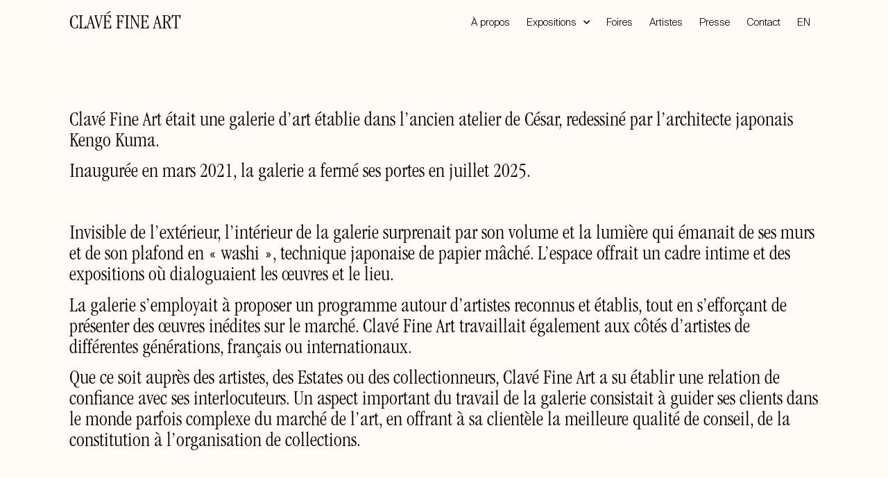

--- FILE ---
content_type: text/html; charset=UTF-8
request_url: https://www.clavefineart.com/a-propos/
body_size: 12256
content:
<!doctype html>
<html lang="fr-FR">
<head>
	<meta charset="UTF-8">
	<meta name="viewport" content="width=device-width, initial-scale=1">
	<link rel="profile" href="https://gmpg.org/xfn/11">
	<meta name='robots' content='index, follow, max-image-preview:large, max-snippet:-1, max-video-preview:-1' />
<link rel="alternate" href="https://www.clavefineart.com/a-propos/" hreflang="fr" />
<link rel="alternate" href="https://www.clavefineart.com/en/about/" hreflang="en" />

	<!-- This site is optimized with the Yoast SEO plugin v23.8 - https://yoast.com/wordpress/plugins/seo/ -->
	<title>À propos - CLAVÉ FINE ART</title>
	<link rel="canonical" href="https://www.clavefineart.com/a-propos/" />
	<meta property="og:locale" content="fr_FR" />
	<meta property="og:locale:alternate" content="en_GB" />
	<meta property="og:type" content="article" />
	<meta property="og:title" content="À propos - CLAVÉ FINE ART" />
	<meta property="og:description" content="Clavé Fine Art était une galerie d&rsquo;art établie dans l’ancien atelier de César, redessiné par l’architecte japonais Kengo Kuma. Inaugurée en mars 2021, la galerie a fermé ses portes en juillet 2025. Invisible de l’extérieur, l’intérieur de la galerie surprenait par son volume et la lumière qui émanait de ses murs et de son plafond [&hellip;]" />
	<meta property="og:url" content="https://www.clavefineart.com/a-propos/" />
	<meta property="og:site_name" content="CLAVÉ FINE ART" />
	<meta property="article:modified_time" content="2025-07-26T11:06:42+00:00" />
	<meta property="og:image" content="https://www.clavefineart.com/wp-content/uploads/2023/09/KUMA_CLAVE_BD-15.jpg" />
	<meta name="twitter:label1" content="Durée de lecture estimée" />
	<meta name="twitter:data1" content="2 minutes" />
	<script type="application/ld+json" class="yoast-schema-graph">{"@context":"https://schema.org","@graph":[{"@type":"WebPage","@id":"https://www.clavefineart.com/a-propos/","url":"https://www.clavefineart.com/a-propos/","name":"À propos - CLAVÉ FINE ART","isPartOf":{"@id":"https://www.clavefineart.com/#website"},"primaryImageOfPage":{"@id":"https://www.clavefineart.com/a-propos/#primaryimage"},"image":{"@id":"https://www.clavefineart.com/a-propos/#primaryimage"},"thumbnailUrl":"https://www.clavefineart.com/wp-content/uploads/2023/09/KUMA_CLAVE_BD-15.jpg","datePublished":"2022-02-06T18:33:38+00:00","dateModified":"2025-07-26T11:06:42+00:00","inLanguage":"fr-FR","potentialAction":[{"@type":"ReadAction","target":["https://www.clavefineart.com/a-propos/"]}]},{"@type":"ImageObject","inLanguage":"fr-FR","@id":"https://www.clavefineart.com/a-propos/#primaryimage","url":"https://www.clavefineart.com/wp-content/uploads/2023/09/KUMA_CLAVE_BD-15.jpg","contentUrl":"https://www.clavefineart.com/wp-content/uploads/2023/09/KUMA_CLAVE_BD-15.jpg","width":1500,"height":1000},{"@type":"WebSite","@id":"https://www.clavefineart.com/#website","url":"https://www.clavefineart.com/","name":"CLAVÉ FINE ART","description":"","potentialAction":[{"@type":"SearchAction","target":{"@type":"EntryPoint","urlTemplate":"https://www.clavefineart.com/?s={search_term_string}"},"query-input":{"@type":"PropertyValueSpecification","valueRequired":true,"valueName":"search_term_string"}}],"inLanguage":"fr-FR"}]}</script>
	<!-- / Yoast SEO plugin. -->


<link rel="alternate" type="application/rss+xml" title="CLAVÉ FINE ART &raquo; Flux" href="https://www.clavefineart.com/feed/" />
<link rel="alternate" type="application/rss+xml" title="CLAVÉ FINE ART &raquo; Flux des commentaires" href="https://www.clavefineart.com/comments/feed/" />
<script>
window._wpemojiSettings = {"baseUrl":"https:\/\/s.w.org\/images\/core\/emoji\/15.0.3\/72x72\/","ext":".png","svgUrl":"https:\/\/s.w.org\/images\/core\/emoji\/15.0.3\/svg\/","svgExt":".svg","source":{"concatemoji":"https:\/\/www.clavefineart.com\/wp-includes\/js\/wp-emoji-release.min.js?ver=2ac4271ca40a71087c923fe1fb36e507"}};
/*! This file is auto-generated */
!function(i,n){var o,s,e;function c(e){try{var t={supportTests:e,timestamp:(new Date).valueOf()};sessionStorage.setItem(o,JSON.stringify(t))}catch(e){}}function p(e,t,n){e.clearRect(0,0,e.canvas.width,e.canvas.height),e.fillText(t,0,0);var t=new Uint32Array(e.getImageData(0,0,e.canvas.width,e.canvas.height).data),r=(e.clearRect(0,0,e.canvas.width,e.canvas.height),e.fillText(n,0,0),new Uint32Array(e.getImageData(0,0,e.canvas.width,e.canvas.height).data));return t.every(function(e,t){return e===r[t]})}function u(e,t,n){switch(t){case"flag":return n(e,"\ud83c\udff3\ufe0f\u200d\u26a7\ufe0f","\ud83c\udff3\ufe0f\u200b\u26a7\ufe0f")?!1:!n(e,"\ud83c\uddfa\ud83c\uddf3","\ud83c\uddfa\u200b\ud83c\uddf3")&&!n(e,"\ud83c\udff4\udb40\udc67\udb40\udc62\udb40\udc65\udb40\udc6e\udb40\udc67\udb40\udc7f","\ud83c\udff4\u200b\udb40\udc67\u200b\udb40\udc62\u200b\udb40\udc65\u200b\udb40\udc6e\u200b\udb40\udc67\u200b\udb40\udc7f");case"emoji":return!n(e,"\ud83d\udc26\u200d\u2b1b","\ud83d\udc26\u200b\u2b1b")}return!1}function f(e,t,n){var r="undefined"!=typeof WorkerGlobalScope&&self instanceof WorkerGlobalScope?new OffscreenCanvas(300,150):i.createElement("canvas"),a=r.getContext("2d",{willReadFrequently:!0}),o=(a.textBaseline="top",a.font="600 32px Arial",{});return e.forEach(function(e){o[e]=t(a,e,n)}),o}function t(e){var t=i.createElement("script");t.src=e,t.defer=!0,i.head.appendChild(t)}"undefined"!=typeof Promise&&(o="wpEmojiSettingsSupports",s=["flag","emoji"],n.supports={everything:!0,everythingExceptFlag:!0},e=new Promise(function(e){i.addEventListener("DOMContentLoaded",e,{once:!0})}),new Promise(function(t){var n=function(){try{var e=JSON.parse(sessionStorage.getItem(o));if("object"==typeof e&&"number"==typeof e.timestamp&&(new Date).valueOf()<e.timestamp+604800&&"object"==typeof e.supportTests)return e.supportTests}catch(e){}return null}();if(!n){if("undefined"!=typeof Worker&&"undefined"!=typeof OffscreenCanvas&&"undefined"!=typeof URL&&URL.createObjectURL&&"undefined"!=typeof Blob)try{var e="postMessage("+f.toString()+"("+[JSON.stringify(s),u.toString(),p.toString()].join(",")+"));",r=new Blob([e],{type:"text/javascript"}),a=new Worker(URL.createObjectURL(r),{name:"wpTestEmojiSupports"});return void(a.onmessage=function(e){c(n=e.data),a.terminate(),t(n)})}catch(e){}c(n=f(s,u,p))}t(n)}).then(function(e){for(var t in e)n.supports[t]=e[t],n.supports.everything=n.supports.everything&&n.supports[t],"flag"!==t&&(n.supports.everythingExceptFlag=n.supports.everythingExceptFlag&&n.supports[t]);n.supports.everythingExceptFlag=n.supports.everythingExceptFlag&&!n.supports.flag,n.DOMReady=!1,n.readyCallback=function(){n.DOMReady=!0}}).then(function(){return e}).then(function(){var e;n.supports.everything||(n.readyCallback(),(e=n.source||{}).concatemoji?t(e.concatemoji):e.wpemoji&&e.twemoji&&(t(e.twemoji),t(e.wpemoji)))}))}((window,document),window._wpemojiSettings);
</script>
<style id='wp-emoji-styles-inline-css'>

	img.wp-smiley, img.emoji {
		display: inline !important;
		border: none !important;
		box-shadow: none !important;
		height: 1em !important;
		width: 1em !important;
		margin: 0 0.07em !important;
		vertical-align: -0.1em !important;
		background: none !important;
		padding: 0 !important;
	}
</style>
<style id='safe-svg-svg-icon-style-inline-css'>
.safe-svg-cover{text-align:center}.safe-svg-cover .safe-svg-inside{display:inline-block;max-width:100%}.safe-svg-cover svg{height:100%;max-height:100%;max-width:100%;width:100%}

</style>
<style id='classic-theme-styles-inline-css'>
/*! This file is auto-generated */
.wp-block-button__link{color:#fff;background-color:#32373c;border-radius:9999px;box-shadow:none;text-decoration:none;padding:calc(.667em + 2px) calc(1.333em + 2px);font-size:1.125em}.wp-block-file__button{background:#32373c;color:#fff;text-decoration:none}
</style>
<style id='global-styles-inline-css'>
:root{--wp--preset--aspect-ratio--square: 1;--wp--preset--aspect-ratio--4-3: 4/3;--wp--preset--aspect-ratio--3-4: 3/4;--wp--preset--aspect-ratio--3-2: 3/2;--wp--preset--aspect-ratio--2-3: 2/3;--wp--preset--aspect-ratio--16-9: 16/9;--wp--preset--aspect-ratio--9-16: 9/16;--wp--preset--color--black: #000000;--wp--preset--color--cyan-bluish-gray: #abb8c3;--wp--preset--color--white: #ffffff;--wp--preset--color--pale-pink: #f78da7;--wp--preset--color--vivid-red: #cf2e2e;--wp--preset--color--luminous-vivid-orange: #ff6900;--wp--preset--color--luminous-vivid-amber: #fcb900;--wp--preset--color--light-green-cyan: #7bdcb5;--wp--preset--color--vivid-green-cyan: #00d084;--wp--preset--color--pale-cyan-blue: #8ed1fc;--wp--preset--color--vivid-cyan-blue: #0693e3;--wp--preset--color--vivid-purple: #9b51e0;--wp--preset--gradient--vivid-cyan-blue-to-vivid-purple: linear-gradient(135deg,rgba(6,147,227,1) 0%,rgb(155,81,224) 100%);--wp--preset--gradient--light-green-cyan-to-vivid-green-cyan: linear-gradient(135deg,rgb(122,220,180) 0%,rgb(0,208,130) 100%);--wp--preset--gradient--luminous-vivid-amber-to-luminous-vivid-orange: linear-gradient(135deg,rgba(252,185,0,1) 0%,rgba(255,105,0,1) 100%);--wp--preset--gradient--luminous-vivid-orange-to-vivid-red: linear-gradient(135deg,rgba(255,105,0,1) 0%,rgb(207,46,46) 100%);--wp--preset--gradient--very-light-gray-to-cyan-bluish-gray: linear-gradient(135deg,rgb(238,238,238) 0%,rgb(169,184,195) 100%);--wp--preset--gradient--cool-to-warm-spectrum: linear-gradient(135deg,rgb(74,234,220) 0%,rgb(151,120,209) 20%,rgb(207,42,186) 40%,rgb(238,44,130) 60%,rgb(251,105,98) 80%,rgb(254,248,76) 100%);--wp--preset--gradient--blush-light-purple: linear-gradient(135deg,rgb(255,206,236) 0%,rgb(152,150,240) 100%);--wp--preset--gradient--blush-bordeaux: linear-gradient(135deg,rgb(254,205,165) 0%,rgb(254,45,45) 50%,rgb(107,0,62) 100%);--wp--preset--gradient--luminous-dusk: linear-gradient(135deg,rgb(255,203,112) 0%,rgb(199,81,192) 50%,rgb(65,88,208) 100%);--wp--preset--gradient--pale-ocean: linear-gradient(135deg,rgb(255,245,203) 0%,rgb(182,227,212) 50%,rgb(51,167,181) 100%);--wp--preset--gradient--electric-grass: linear-gradient(135deg,rgb(202,248,128) 0%,rgb(113,206,126) 100%);--wp--preset--gradient--midnight: linear-gradient(135deg,rgb(2,3,129) 0%,rgb(40,116,252) 100%);--wp--preset--font-size--small: 13px;--wp--preset--font-size--medium: 20px;--wp--preset--font-size--large: 36px;--wp--preset--font-size--x-large: 42px;--wp--preset--spacing--20: 0.44rem;--wp--preset--spacing--30: 0.67rem;--wp--preset--spacing--40: 1rem;--wp--preset--spacing--50: 1.5rem;--wp--preset--spacing--60: 2.25rem;--wp--preset--spacing--70: 3.38rem;--wp--preset--spacing--80: 5.06rem;--wp--preset--shadow--natural: 6px 6px 9px rgba(0, 0, 0, 0.2);--wp--preset--shadow--deep: 12px 12px 50px rgba(0, 0, 0, 0.4);--wp--preset--shadow--sharp: 6px 6px 0px rgba(0, 0, 0, 0.2);--wp--preset--shadow--outlined: 6px 6px 0px -3px rgba(255, 255, 255, 1), 6px 6px rgba(0, 0, 0, 1);--wp--preset--shadow--crisp: 6px 6px 0px rgba(0, 0, 0, 1);}:where(.is-layout-flex){gap: 0.5em;}:where(.is-layout-grid){gap: 0.5em;}body .is-layout-flex{display: flex;}.is-layout-flex{flex-wrap: wrap;align-items: center;}.is-layout-flex > :is(*, div){margin: 0;}body .is-layout-grid{display: grid;}.is-layout-grid > :is(*, div){margin: 0;}:where(.wp-block-columns.is-layout-flex){gap: 2em;}:where(.wp-block-columns.is-layout-grid){gap: 2em;}:where(.wp-block-post-template.is-layout-flex){gap: 1.25em;}:where(.wp-block-post-template.is-layout-grid){gap: 1.25em;}.has-black-color{color: var(--wp--preset--color--black) !important;}.has-cyan-bluish-gray-color{color: var(--wp--preset--color--cyan-bluish-gray) !important;}.has-white-color{color: var(--wp--preset--color--white) !important;}.has-pale-pink-color{color: var(--wp--preset--color--pale-pink) !important;}.has-vivid-red-color{color: var(--wp--preset--color--vivid-red) !important;}.has-luminous-vivid-orange-color{color: var(--wp--preset--color--luminous-vivid-orange) !important;}.has-luminous-vivid-amber-color{color: var(--wp--preset--color--luminous-vivid-amber) !important;}.has-light-green-cyan-color{color: var(--wp--preset--color--light-green-cyan) !important;}.has-vivid-green-cyan-color{color: var(--wp--preset--color--vivid-green-cyan) !important;}.has-pale-cyan-blue-color{color: var(--wp--preset--color--pale-cyan-blue) !important;}.has-vivid-cyan-blue-color{color: var(--wp--preset--color--vivid-cyan-blue) !important;}.has-vivid-purple-color{color: var(--wp--preset--color--vivid-purple) !important;}.has-black-background-color{background-color: var(--wp--preset--color--black) !important;}.has-cyan-bluish-gray-background-color{background-color: var(--wp--preset--color--cyan-bluish-gray) !important;}.has-white-background-color{background-color: var(--wp--preset--color--white) !important;}.has-pale-pink-background-color{background-color: var(--wp--preset--color--pale-pink) !important;}.has-vivid-red-background-color{background-color: var(--wp--preset--color--vivid-red) !important;}.has-luminous-vivid-orange-background-color{background-color: var(--wp--preset--color--luminous-vivid-orange) !important;}.has-luminous-vivid-amber-background-color{background-color: var(--wp--preset--color--luminous-vivid-amber) !important;}.has-light-green-cyan-background-color{background-color: var(--wp--preset--color--light-green-cyan) !important;}.has-vivid-green-cyan-background-color{background-color: var(--wp--preset--color--vivid-green-cyan) !important;}.has-pale-cyan-blue-background-color{background-color: var(--wp--preset--color--pale-cyan-blue) !important;}.has-vivid-cyan-blue-background-color{background-color: var(--wp--preset--color--vivid-cyan-blue) !important;}.has-vivid-purple-background-color{background-color: var(--wp--preset--color--vivid-purple) !important;}.has-black-border-color{border-color: var(--wp--preset--color--black) !important;}.has-cyan-bluish-gray-border-color{border-color: var(--wp--preset--color--cyan-bluish-gray) !important;}.has-white-border-color{border-color: var(--wp--preset--color--white) !important;}.has-pale-pink-border-color{border-color: var(--wp--preset--color--pale-pink) !important;}.has-vivid-red-border-color{border-color: var(--wp--preset--color--vivid-red) !important;}.has-luminous-vivid-orange-border-color{border-color: var(--wp--preset--color--luminous-vivid-orange) !important;}.has-luminous-vivid-amber-border-color{border-color: var(--wp--preset--color--luminous-vivid-amber) !important;}.has-light-green-cyan-border-color{border-color: var(--wp--preset--color--light-green-cyan) !important;}.has-vivid-green-cyan-border-color{border-color: var(--wp--preset--color--vivid-green-cyan) !important;}.has-pale-cyan-blue-border-color{border-color: var(--wp--preset--color--pale-cyan-blue) !important;}.has-vivid-cyan-blue-border-color{border-color: var(--wp--preset--color--vivid-cyan-blue) !important;}.has-vivid-purple-border-color{border-color: var(--wp--preset--color--vivid-purple) !important;}.has-vivid-cyan-blue-to-vivid-purple-gradient-background{background: var(--wp--preset--gradient--vivid-cyan-blue-to-vivid-purple) !important;}.has-light-green-cyan-to-vivid-green-cyan-gradient-background{background: var(--wp--preset--gradient--light-green-cyan-to-vivid-green-cyan) !important;}.has-luminous-vivid-amber-to-luminous-vivid-orange-gradient-background{background: var(--wp--preset--gradient--luminous-vivid-amber-to-luminous-vivid-orange) !important;}.has-luminous-vivid-orange-to-vivid-red-gradient-background{background: var(--wp--preset--gradient--luminous-vivid-orange-to-vivid-red) !important;}.has-very-light-gray-to-cyan-bluish-gray-gradient-background{background: var(--wp--preset--gradient--very-light-gray-to-cyan-bluish-gray) !important;}.has-cool-to-warm-spectrum-gradient-background{background: var(--wp--preset--gradient--cool-to-warm-spectrum) !important;}.has-blush-light-purple-gradient-background{background: var(--wp--preset--gradient--blush-light-purple) !important;}.has-blush-bordeaux-gradient-background{background: var(--wp--preset--gradient--blush-bordeaux) !important;}.has-luminous-dusk-gradient-background{background: var(--wp--preset--gradient--luminous-dusk) !important;}.has-pale-ocean-gradient-background{background: var(--wp--preset--gradient--pale-ocean) !important;}.has-electric-grass-gradient-background{background: var(--wp--preset--gradient--electric-grass) !important;}.has-midnight-gradient-background{background: var(--wp--preset--gradient--midnight) !important;}.has-small-font-size{font-size: var(--wp--preset--font-size--small) !important;}.has-medium-font-size{font-size: var(--wp--preset--font-size--medium) !important;}.has-large-font-size{font-size: var(--wp--preset--font-size--large) !important;}.has-x-large-font-size{font-size: var(--wp--preset--font-size--x-large) !important;}
:where(.wp-block-post-template.is-layout-flex){gap: 1.25em;}:where(.wp-block-post-template.is-layout-grid){gap: 1.25em;}
:where(.wp-block-columns.is-layout-flex){gap: 2em;}:where(.wp-block-columns.is-layout-grid){gap: 2em;}
:root :where(.wp-block-pullquote){font-size: 1.5em;line-height: 1.6;}
</style>
<link rel='stylesheet' id='wpm-Hello Elementor-style-css' href='https://www.clavefineart.com/wp-content/themes/hello-elementor/style.css?ver=2ac4271ca40a71087c923fe1fb36e507' media='all' />
<link rel='stylesheet' id='hello-elementor-css' href='https://www.clavefineart.com/wp-content/themes/hello-elementor/style.min.css?ver=3.1.1' media='all' />
<link rel='stylesheet' id='hello-elementor-theme-style-css' href='https://www.clavefineart.com/wp-content/themes/hello-elementor/theme.min.css?ver=3.1.1' media='all' />
<link rel='stylesheet' id='hello-elementor-header-footer-css' href='https://www.clavefineart.com/wp-content/themes/hello-elementor/header-footer.min.css?ver=3.1.1' media='all' />
<link rel='stylesheet' id='elementor-frontend-css' href='https://www.clavefineart.com/wp-content/plugins/elementor/assets/css/frontend.min.css?ver=3.25.4' media='all' />
<link rel='stylesheet' id='elementor-post-84-css' href='https://www.clavefineart.com/wp-content/uploads/elementor/css/post-84.css?ver=1730883443' media='all' />
<link rel='stylesheet' id='widget-heading-css' href='https://www.clavefineart.com/wp-content/plugins/elementor/assets/css/widget-heading.min.css?ver=3.25.4' media='all' />
<link rel='stylesheet' id='widget-nav-menu-css' href='https://www.clavefineart.com/wp-content/plugins/elementor-pro/assets/css/widget-nav-menu.min.css?ver=3.24.4' media='all' />
<link rel='stylesheet' id='widget-text-editor-css' href='https://www.clavefineart.com/wp-content/plugins/elementor/assets/css/widget-text-editor.min.css?ver=3.25.4' media='all' />
<link rel='stylesheet' id='e-animation-slideInUp-css' href='https://www.clavefineart.com/wp-content/plugins/elementor/assets/lib/animations/styles/slideInUp.min.css?ver=3.25.4' media='all' />
<link rel='stylesheet' id='elementor-icons-css' href='https://www.clavefineart.com/wp-content/plugins/elementor/assets/lib/eicons/css/elementor-icons.min.css?ver=5.31.0' media='all' />
<link rel='stylesheet' id='swiper-css' href='https://www.clavefineart.com/wp-content/plugins/elementor/assets/lib/swiper/v8/css/swiper.min.css?ver=8.4.5' media='all' />
<link rel='stylesheet' id='e-swiper-css' href='https://www.clavefineart.com/wp-content/plugins/elementor/assets/css/conditionals/e-swiper.min.css?ver=3.25.4' media='all' />
<link rel='stylesheet' id='elementor-pro-css' href='https://www.clavefineart.com/wp-content/plugins/elementor-pro/assets/css/frontend.min.css?ver=3.24.4' media='all' />
<link rel='stylesheet' id='widget-spacer-css' href='https://www.clavefineart.com/wp-content/plugins/elementor/assets/css/widget-spacer.min.css?ver=3.25.4' media='all' />
<link rel='stylesheet' id='widget-image-carousel-css' href='https://www.clavefineart.com/wp-content/plugins/elementor/assets/css/widget-image-carousel.min.css?ver=3.25.4' media='all' />
<link rel='stylesheet' id='elementor-post-90-css' href='https://www.clavefineart.com/wp-content/uploads/elementor/css/post-90.css?ver=1753528004' media='all' />
<link rel='stylesheet' id='elementor-post-107-css' href='https://www.clavefineart.com/wp-content/uploads/elementor/css/post-107.css?ver=1730883444' media='all' />
<link rel='stylesheet' id='elementor-post-297-css' href='https://www.clavefineart.com/wp-content/uploads/elementor/css/post-297.css?ver=1764242627' media='all' />
<link rel='stylesheet' id='elementor-post-1308-css' href='https://www.clavefineart.com/wp-content/uploads/elementor/css/post-1308.css?ver=1764243068' media='all' />
<link rel='stylesheet' id='eael-general-css' href='https://www.clavefineart.com/wp-content/plugins/essential-addons-for-elementor-lite/assets/front-end/css/view/general.min.css?ver=6.0.9' media='all' />
<link rel='stylesheet' id='google-fonts-1-css' href='https://fonts.googleapis.com/css?family=Roboto%3A100%2C100italic%2C200%2C200italic%2C300%2C300italic%2C400%2C400italic%2C500%2C500italic%2C600%2C600italic%2C700%2C700italic%2C800%2C800italic%2C900%2C900italic&#038;display=auto&#038;ver=2ac4271ca40a71087c923fe1fb36e507' media='all' />
<link rel='stylesheet' id='elementor-icons-shared-0-css' href='https://www.clavefineart.com/wp-content/plugins/elementor/assets/lib/font-awesome/css/fontawesome.min.css?ver=5.15.3' media='all' />
<link rel='stylesheet' id='elementor-icons-fa-solid-css' href='https://www.clavefineart.com/wp-content/plugins/elementor/assets/lib/font-awesome/css/solid.min.css?ver=5.15.3' media='all' />
<link rel="preconnect" href="https://fonts.gstatic.com/" crossorigin><script src="https://www.clavefineart.com/wp-includes/js/jquery/jquery.min.js?ver=3.7.1" id="jquery-core-js"></script>
<script src="https://www.clavefineart.com/wp-includes/js/jquery/jquery-migrate.min.js?ver=3.4.1" id="jquery-migrate-js"></script>
<link rel="https://api.w.org/" href="https://www.clavefineart.com/wp-json/" /><link rel="alternate" title="JSON" type="application/json" href="https://www.clavefineart.com/wp-json/wp/v2/pages/90" /><link rel="EditURI" type="application/rsd+xml" title="RSD" href="https://www.clavefineart.com/xmlrpc.php?rsd" />

<link rel='shortlink' href='https://www.clavefineart.com/?p=90' />
<link rel="alternate" title="oEmbed (JSON)" type="application/json+oembed" href="https://www.clavefineart.com/wp-json/oembed/1.0/embed?url=https%3A%2F%2Fwww.clavefineart.com%2Fa-propos%2F" />
<link rel="alternate" title="oEmbed (XML)" type="text/xml+oembed" href="https://www.clavefineart.com/wp-json/oembed/1.0/embed?url=https%3A%2F%2Fwww.clavefineart.com%2Fa-propos%2F&#038;format=xml" />
<meta name="generator" content="Elementor 3.25.4; features: additional_custom_breakpoints, e_optimized_control_loading; settings: css_print_method-external, google_font-enabled, font_display-auto">
<style type="text/css" media="screen">body{position:relative}#dynamic-to-top{display:none;overflow:hidden;width:auto;z-index:90;position:fixed;bottom:20px;right:20px;top:auto;left:auto;font-family:sans-serif;font-size:1em;color:#fff;text-decoration:none;text-shadow:0 1px 0 #333;font-weight:bold;padding:15px 14px;border:0px solid #000;background:#111;-webkit-background-origin:border;-moz-background-origin:border;-icab-background-origin:border;-khtml-background-origin:border;-o-background-origin:border;background-origin:border;-webkit-background-clip:padding-box;-moz-background-clip:padding-box;-icab-background-clip:padding-box;-khtml-background-clip:padding-box;-o-background-clip:padding-box;background-clip:padding-box;-webkit-box-shadow:0 1px 3px rgba( 0, 0, 0, 0.4 ), inset 0 0 0 1px rgba( 0, 0, 0, 0.2 ), inset 0 1px 0 rgba( 255, 255, 255, .4 ), inset 0 10px 10px rgba( 255, 255, 255, .1 );-ms-box-shadow:0 1px 3px rgba( 0, 0, 0, 0.4 ), inset 0 0 0 1px rgba( 0, 0, 0, 0.2 ), inset 0 1px 0 rgba( 255, 255, 255, .4 ), inset 0 10px 10px rgba( 255, 255, 255, .1 );-moz-box-shadow:0 1px 3px rgba( 0, 0, 0, 0.4 ), inset 0 0 0 1px rgba( 0, 0, 0, 0.2 ), inset 0 1px 0 rgba( 255, 255, 255, .4 ), inset 0 10px 10px rgba( 255, 255, 255, .1 );-o-box-shadow:0 1px 3px rgba( 0, 0, 0, 0.4 ), inset 0 0 0 1px rgba( 0, 0, 0, 0.2 ), inset 0 1px 0 rgba( 255, 255, 255, .4 ), inset 0 10px 10px rgba( 255, 255, 255, .1 );-khtml-box-shadow:0 1px 3px rgba( 0, 0, 0, 0.4 ), inset 0 0 0 1px rgba( 0, 0, 0, 0.2 ), inset 0 1px 0 rgba( 255, 255, 255, .4 ), inset 0 10px 10px rgba( 255, 255, 255, .1 );-icab-box-shadow:0 1px 3px rgba( 0, 0, 0, 0.4 ), inset 0 0 0 1px rgba( 0, 0, 0, 0.2 ), inset 0 1px 0 rgba( 255, 255, 255, .4 ), inset 0 10px 10px rgba( 255, 255, 255, .1 );box-shadow:0 1px 3px rgba( 0, 0, 0, 0.4 ), inset 0 0 0 1px rgba( 0, 0, 0, 0.2 ), inset 0 1px 0 rgba( 255, 255, 255, .4 ), inset 0 10px 10px rgba( 255, 255, 255, .1 );-webkit-border-radius:30px;-moz-border-radius:30px;-icab-border-radius:30px;-khtml-border-radius:30px;border-radius:30px}#dynamic-to-top:hover{background:#4d5858;background:#111 -webkit-gradient( linear, 0% 0%, 0% 100%, from( rgba( 255, 255, 255, .2 ) ), to( rgba( 0, 0, 0, 0 ) ) );background:#111 -webkit-linear-gradient( top, rgba( 255, 255, 255, .2 ), rgba( 0, 0, 0, 0 ) );background:#111 -khtml-linear-gradient( top, rgba( 255, 255, 255, .2 ), rgba( 0, 0, 0, 0 ) );background:#111 -moz-linear-gradient( top, rgba( 255, 255, 255, .2 ), rgba( 0, 0, 0, 0 ) );background:#111 -o-linear-gradient( top, rgba( 255, 255, 255, .2 ), rgba( 0, 0, 0, 0 ) );background:#111 -ms-linear-gradient( top, rgba( 255, 255, 255, .2 ), rgba( 0, 0, 0, 0 ) );background:#111 -icab-linear-gradient( top, rgba( 255, 255, 255, .2 ), rgba( 0, 0, 0, 0 ) );background:#111 linear-gradient( top, rgba( 255, 255, 255, .2 ), rgba( 0, 0, 0, 0 ) );cursor:pointer}#dynamic-to-top:active{background:#111;background:#111 -webkit-gradient( linear, 0% 0%, 0% 100%, from( rgba( 0, 0, 0, .3 ) ), to( rgba( 0, 0, 0, 0 ) ) );background:#111 -webkit-linear-gradient( top, rgba( 0, 0, 0, .1 ), rgba( 0, 0, 0, 0 ) );background:#111 -moz-linear-gradient( top, rgba( 0, 0, 0, .1 ), rgba( 0, 0, 0, 0 ) );background:#111 -khtml-linear-gradient( top, rgba( 0, 0, 0, .1 ), rgba( 0, 0, 0, 0 ) );background:#111 -o-linear-gradient( top, rgba( 0, 0, 0, .1 ), rgba( 0, 0, 0, 0 ) );background:#111 -ms-linear-gradient( top, rgba( 0, 0, 0, .1 ), rgba( 0, 0, 0, 0 ) );background:#111 -icab-linear-gradient( top, rgba( 0, 0, 0, .1 ), rgba( 0, 0, 0, 0 ) );background:#111 linear-gradient( top, rgba( 0, 0, 0, .1 ), rgba( 0, 0, 0, 0 ) )}#dynamic-to-top,#dynamic-to-top:active,#dynamic-to-top:focus,#dynamic-to-top:hover{outline:none}#dynamic-to-top span{display:block;overflow:hidden;width:14px;height:12px;background:url( https://www.clavefineart.com/wp-content/plugins/dynamic-to-top/css/images/up.png )no-repeat center center}</style>			<style>
				.e-con.e-parent:nth-of-type(n+4):not(.e-lazyloaded):not(.e-no-lazyload),
				.e-con.e-parent:nth-of-type(n+4):not(.e-lazyloaded):not(.e-no-lazyload) * {
					background-image: none !important;
				}
				@media screen and (max-height: 1024px) {
					.e-con.e-parent:nth-of-type(n+3):not(.e-lazyloaded):not(.e-no-lazyload),
					.e-con.e-parent:nth-of-type(n+3):not(.e-lazyloaded):not(.e-no-lazyload) * {
						background-image: none !important;
					}
				}
				@media screen and (max-height: 640px) {
					.e-con.e-parent:nth-of-type(n+2):not(.e-lazyloaded):not(.e-no-lazyload),
					.e-con.e-parent:nth-of-type(n+2):not(.e-lazyloaded):not(.e-no-lazyload) * {
						background-image: none !important;
					}
				}
			</style>
			<link rel="icon" href="https://www.clavefineart.com/wp-content/uploads/2022/02/cropped-cropped-20201214_CLAVE_FINE_ART_BRANDING_EXE_LOGOTYPE_CFA_2-32x32.jpg" sizes="32x32" />
<link rel="icon" href="https://www.clavefineart.com/wp-content/uploads/2022/02/cropped-cropped-20201214_CLAVE_FINE_ART_BRANDING_EXE_LOGOTYPE_CFA_2-192x192.jpg" sizes="192x192" />
<link rel="apple-touch-icon" href="https://www.clavefineart.com/wp-content/uploads/2022/02/cropped-cropped-20201214_CLAVE_FINE_ART_BRANDING_EXE_LOGOTYPE_CFA_2-180x180.jpg" />
<meta name="msapplication-TileImage" content="https://www.clavefineart.com/wp-content/uploads/2022/02/cropped-cropped-20201214_CLAVE_FINE_ART_BRANDING_EXE_LOGOTYPE_CFA_2-270x270.jpg" />
		<style id="wp-custom-css">
			/*TOUS DROITS RESERVES NONE CONTACT*/
.site-footer {
    display:none!important;
}

.elementor-nav-menu__align-center .elementor-nav-menu {
    margin-left: auto;
    margin-right: auto;
    padding-top: 50vw!important;
    padding-bottom: 50vw!important;
}

body {
background-color: #fffbf7!important;
}

.elementor-kit-84 a {
    color: #000000 !important;
}

.elementor-kit-84 a:hover {
    color: #000000 !important;
}		</style>
		</head>
<body class="page-template-default page page-id-90 elementor-default elementor-kit-84 elementor-page elementor-page-90">


<a class="skip-link screen-reader-text" href="#content">Aller au contenu</a>

		<div data-elementor-type="header" data-elementor-id="107" class="elementor elementor-107 elementor-location-header" data-elementor-post-type="elementor_library">
					<section class="elementor-section elementor-top-section elementor-element elementor-element-17d72d5 elementor-section-full_width elementor-hidden-tablet elementor-hidden-mobile elementor-section-height-default elementor-section-height-default" data-id="17d72d5" data-element_type="section" data-settings="{&quot;background_background&quot;:&quot;classic&quot;}">
						<div class="elementor-container elementor-column-gap-no">
					<div class="elementor-column elementor-col-100 elementor-top-column elementor-element elementor-element-5904787" data-id="5904787" data-element_type="column" data-settings="{&quot;background_background&quot;:&quot;classic&quot;}">
			<div class="elementor-widget-wrap elementor-element-populated">
						<section class="elementor-section elementor-inner-section elementor-element elementor-element-362ce8f elementor-section-full_width elementor-section-height-default elementor-section-height-default" data-id="362ce8f" data-element_type="section" data-settings="{&quot;background_background&quot;:&quot;classic&quot;}">
						<div class="elementor-container elementor-column-gap-no">
					<div class="elementor-column elementor-col-50 elementor-inner-column elementor-element elementor-element-56cff87" data-id="56cff87" data-element_type="column">
			<div class="elementor-widget-wrap elementor-element-populated">
						<div class="elementor-element elementor-element-b59a23a elementor-widget elementor-widget-theme-site-title elementor-widget-heading" data-id="b59a23a" data-element_type="widget" data-widget_type="theme-site-title.default">
				<div class="elementor-widget-container">
			<h2 class="elementor-heading-title elementor-size-default"><a href="https://www.clavefineart.com">CLAVÉ FINE ART</a></h2>		</div>
				</div>
					</div>
		</div>
				<div class="elementor-column elementor-col-50 elementor-inner-column elementor-element elementor-element-34eb65a" data-id="34eb65a" data-element_type="column">
			<div class="elementor-widget-wrap elementor-element-populated">
						<div class="elementor-element elementor-element-dbd78ab elementor-nav-menu__align-end elementor-nav-menu--dropdown-tablet elementor-nav-menu__text-align-aside elementor-nav-menu--toggle elementor-nav-menu--burger elementor-widget elementor-widget-nav-menu" data-id="dbd78ab" data-element_type="widget" data-settings="{&quot;submenu_icon&quot;:{&quot;value&quot;:&quot;&lt;i class=\&quot;fas fa-chevron-down\&quot;&gt;&lt;\/i&gt;&quot;,&quot;library&quot;:&quot;fa-solid&quot;},&quot;layout&quot;:&quot;horizontal&quot;,&quot;toggle&quot;:&quot;burger&quot;}" data-widget_type="nav-menu.default">
				<div class="elementor-widget-container">
						<nav aria-label="Menu" class="elementor-nav-menu--main elementor-nav-menu__container elementor-nav-menu--layout-horizontal e--pointer-none">
				<ul id="menu-1-dbd78ab" class="elementor-nav-menu"><li class="menu-item menu-item-type-post_type menu-item-object-page current-menu-item page_item page-item-90 current_page_item menu-item-3078"><a href="https://www.clavefineart.com/a-propos/" aria-current="page" class="elementor-item elementor-item-active">À propos</a></li>
<li class="menu-item menu-item-type-custom menu-item-object-custom menu-item-has-children menu-item-3082"><a href="#" class="elementor-item elementor-item-anchor">Expositions</a>
<ul class="sub-menu elementor-nav-menu--dropdown">
	<li class="menu-item menu-item-type-post_type menu-item-object-page menu-item-3099"><a href="https://www.clavefineart.com/expositions-passees/" class="elementor-sub-item">Passées</a></li>
	<li class="menu-item menu-item-type-post_type menu-item-object-page menu-item-3098"><a href="https://www.clavefineart.com/hors-les-murs/" class="elementor-sub-item">Hors les murs</a></li>
</ul>
</li>
<li class="menu-item menu-item-type-post_type menu-item-object-page menu-item-6372"><a href="https://www.clavefineart.com/foires/" class="elementor-item">Foires</a></li>
<li class="menu-item menu-item-type-post_type menu-item-object-page menu-item-3079"><a href="https://www.clavefineart.com/artistes/" class="elementor-item">Artistes</a></li>
<li class="menu-item menu-item-type-post_type menu-item-object-page menu-item-9288"><a href="https://www.clavefineart.com/presse/" class="elementor-item">Presse</a></li>
<li class="menu-item menu-item-type-post_type menu-item-object-page menu-item-3080"><a href="https://www.clavefineart.com/contact/" class="elementor-item">Contact</a></li>
<li class="lang-item lang-item-14 lang-item-en lang-item-first menu-item menu-item-type-custom menu-item-object-custom menu-item-3077-en"><a href="https://www.clavefineart.com/en/about/" hreflang="en-GB" lang="en-GB" class="elementor-item">EN</a></li>
</ul>			</nav>
					<div class="elementor-menu-toggle" role="button" tabindex="0" aria-label="Menu Toggle" aria-expanded="false">
			<i aria-hidden="true" role="presentation" class="elementor-menu-toggle__icon--open eicon-menu-bar"></i><i aria-hidden="true" role="presentation" class="elementor-menu-toggle__icon--close eicon-close"></i>			<span class="elementor-screen-only">Menu</span>
		</div>
					<nav class="elementor-nav-menu--dropdown elementor-nav-menu__container" aria-hidden="true">
				<ul id="menu-2-dbd78ab" class="elementor-nav-menu"><li class="menu-item menu-item-type-post_type menu-item-object-page current-menu-item page_item page-item-90 current_page_item menu-item-3078"><a href="https://www.clavefineart.com/a-propos/" aria-current="page" class="elementor-item elementor-item-active" tabindex="-1">À propos</a></li>
<li class="menu-item menu-item-type-custom menu-item-object-custom menu-item-has-children menu-item-3082"><a href="#" class="elementor-item elementor-item-anchor" tabindex="-1">Expositions</a>
<ul class="sub-menu elementor-nav-menu--dropdown">
	<li class="menu-item menu-item-type-post_type menu-item-object-page menu-item-3099"><a href="https://www.clavefineart.com/expositions-passees/" class="elementor-sub-item" tabindex="-1">Passées</a></li>
	<li class="menu-item menu-item-type-post_type menu-item-object-page menu-item-3098"><a href="https://www.clavefineart.com/hors-les-murs/" class="elementor-sub-item" tabindex="-1">Hors les murs</a></li>
</ul>
</li>
<li class="menu-item menu-item-type-post_type menu-item-object-page menu-item-6372"><a href="https://www.clavefineart.com/foires/" class="elementor-item" tabindex="-1">Foires</a></li>
<li class="menu-item menu-item-type-post_type menu-item-object-page menu-item-3079"><a href="https://www.clavefineart.com/artistes/" class="elementor-item" tabindex="-1">Artistes</a></li>
<li class="menu-item menu-item-type-post_type menu-item-object-page menu-item-9288"><a href="https://www.clavefineart.com/presse/" class="elementor-item" tabindex="-1">Presse</a></li>
<li class="menu-item menu-item-type-post_type menu-item-object-page menu-item-3080"><a href="https://www.clavefineart.com/contact/" class="elementor-item" tabindex="-1">Contact</a></li>
<li class="lang-item lang-item-14 lang-item-en lang-item-first menu-item menu-item-type-custom menu-item-object-custom menu-item-3077-en"><a href="https://www.clavefineart.com/en/about/" hreflang="en-GB" lang="en-GB" class="elementor-item" tabindex="-1">EN</a></li>
</ul>			</nav>
				</div>
				</div>
					</div>
		</div>
					</div>
		</section>
					</div>
		</div>
					</div>
		</section>
				<section class="elementor-section elementor-top-section elementor-element elementor-element-2ec0976 elementor-hidden-desktop elementor-hidden-mobile elementor-section-boxed elementor-section-height-default elementor-section-height-default" data-id="2ec0976" data-element_type="section">
						<div class="elementor-container elementor-column-gap-default">
					<div class="elementor-column elementor-col-100 elementor-top-column elementor-element elementor-element-660190b" data-id="660190b" data-element_type="column">
			<div class="elementor-widget-wrap elementor-element-populated">
						<section class="elementor-section elementor-inner-section elementor-element elementor-element-0fce348 elementor-section-boxed elementor-section-height-default elementor-section-height-default" data-id="0fce348" data-element_type="section">
						<div class="elementor-container elementor-column-gap-default">
					<div class="elementor-column elementor-col-50 elementor-inner-column elementor-element elementor-element-1d6adae" data-id="1d6adae" data-element_type="column">
			<div class="elementor-widget-wrap elementor-element-populated">
						<div class="elementor-element elementor-element-e7cdede elementor-widget elementor-widget-theme-site-title elementor-widget-heading" data-id="e7cdede" data-element_type="widget" data-widget_type="theme-site-title.default">
				<div class="elementor-widget-container">
			<h2 class="elementor-heading-title elementor-size-default"><a href="https://www.clavefineart.com">CLAVÉ FINE ART</a></h2>		</div>
				</div>
					</div>
		</div>
				<div class="elementor-column elementor-col-50 elementor-inner-column elementor-element elementor-element-5a222d4" data-id="5a222d4" data-element_type="column">
			<div class="elementor-widget-wrap elementor-element-populated">
						<div class="elementor-element elementor-element-e76be4b elementor-nav-menu__align-end elementor-nav-menu--dropdown-none elementor-widget elementor-widget-nav-menu" data-id="e76be4b" data-element_type="widget" data-settings="{&quot;layout&quot;:&quot;horizontal&quot;,&quot;submenu_icon&quot;:{&quot;value&quot;:&quot;&lt;i class=\&quot;fas fa-caret-down\&quot;&gt;&lt;\/i&gt;&quot;,&quot;library&quot;:&quot;fa-solid&quot;}}" data-widget_type="nav-menu.default">
				<div class="elementor-widget-container">
						<nav aria-label="Menu" class="elementor-nav-menu--main elementor-nav-menu__container elementor-nav-menu--layout-horizontal e--pointer-none">
				<ul id="menu-1-e76be4b" class="elementor-nav-menu"><li class="menu-item menu-item-type-post_type menu-item-object-page current-menu-item page_item page-item-90 current_page_item menu-item-3078"><a href="https://www.clavefineart.com/a-propos/" aria-current="page" class="elementor-item elementor-item-active">À propos</a></li>
<li class="menu-item menu-item-type-custom menu-item-object-custom menu-item-has-children menu-item-3082"><a href="#" class="elementor-item elementor-item-anchor">Expositions</a>
<ul class="sub-menu elementor-nav-menu--dropdown">
	<li class="menu-item menu-item-type-post_type menu-item-object-page menu-item-3099"><a href="https://www.clavefineart.com/expositions-passees/" class="elementor-sub-item">Passées</a></li>
	<li class="menu-item menu-item-type-post_type menu-item-object-page menu-item-3098"><a href="https://www.clavefineart.com/hors-les-murs/" class="elementor-sub-item">Hors les murs</a></li>
</ul>
</li>
<li class="menu-item menu-item-type-post_type menu-item-object-page menu-item-6372"><a href="https://www.clavefineart.com/foires/" class="elementor-item">Foires</a></li>
<li class="menu-item menu-item-type-post_type menu-item-object-page menu-item-3079"><a href="https://www.clavefineart.com/artistes/" class="elementor-item">Artistes</a></li>
<li class="menu-item menu-item-type-post_type menu-item-object-page menu-item-9288"><a href="https://www.clavefineart.com/presse/" class="elementor-item">Presse</a></li>
<li class="menu-item menu-item-type-post_type menu-item-object-page menu-item-3080"><a href="https://www.clavefineart.com/contact/" class="elementor-item">Contact</a></li>
<li class="lang-item lang-item-14 lang-item-en lang-item-first menu-item menu-item-type-custom menu-item-object-custom menu-item-3077-en"><a href="https://www.clavefineart.com/en/about/" hreflang="en-GB" lang="en-GB" class="elementor-item">EN</a></li>
</ul>			</nav>
						<nav class="elementor-nav-menu--dropdown elementor-nav-menu__container" aria-hidden="true">
				<ul id="menu-2-e76be4b" class="elementor-nav-menu"><li class="menu-item menu-item-type-post_type menu-item-object-page current-menu-item page_item page-item-90 current_page_item menu-item-3078"><a href="https://www.clavefineart.com/a-propos/" aria-current="page" class="elementor-item elementor-item-active" tabindex="-1">À propos</a></li>
<li class="menu-item menu-item-type-custom menu-item-object-custom menu-item-has-children menu-item-3082"><a href="#" class="elementor-item elementor-item-anchor" tabindex="-1">Expositions</a>
<ul class="sub-menu elementor-nav-menu--dropdown">
	<li class="menu-item menu-item-type-post_type menu-item-object-page menu-item-3099"><a href="https://www.clavefineart.com/expositions-passees/" class="elementor-sub-item" tabindex="-1">Passées</a></li>
	<li class="menu-item menu-item-type-post_type menu-item-object-page menu-item-3098"><a href="https://www.clavefineart.com/hors-les-murs/" class="elementor-sub-item" tabindex="-1">Hors les murs</a></li>
</ul>
</li>
<li class="menu-item menu-item-type-post_type menu-item-object-page menu-item-6372"><a href="https://www.clavefineart.com/foires/" class="elementor-item" tabindex="-1">Foires</a></li>
<li class="menu-item menu-item-type-post_type menu-item-object-page menu-item-3079"><a href="https://www.clavefineart.com/artistes/" class="elementor-item" tabindex="-1">Artistes</a></li>
<li class="menu-item menu-item-type-post_type menu-item-object-page menu-item-9288"><a href="https://www.clavefineart.com/presse/" class="elementor-item" tabindex="-1">Presse</a></li>
<li class="menu-item menu-item-type-post_type menu-item-object-page menu-item-3080"><a href="https://www.clavefineart.com/contact/" class="elementor-item" tabindex="-1">Contact</a></li>
<li class="lang-item lang-item-14 lang-item-en lang-item-first menu-item menu-item-type-custom menu-item-object-custom menu-item-3077-en"><a href="https://www.clavefineart.com/en/about/" hreflang="en-GB" lang="en-GB" class="elementor-item" tabindex="-1">EN</a></li>
</ul>			</nav>
				</div>
				</div>
					</div>
		</div>
					</div>
		</section>
					</div>
		</div>
					</div>
		</section>
				<section class="elementor-section elementor-top-section elementor-element elementor-element-9320ffa elementor-hidden-desktop elementor-hidden-tablet elementor-section-boxed elementor-section-height-default elementor-section-height-default" data-id="9320ffa" data-element_type="section">
						<div class="elementor-container elementor-column-gap-default">
					<div class="elementor-column elementor-col-100 elementor-top-column elementor-element elementor-element-591c2e2" data-id="591c2e2" data-element_type="column" data-settings="{&quot;background_background&quot;:&quot;classic&quot;}">
			<div class="elementor-widget-wrap elementor-element-populated">
						<section class="elementor-section elementor-inner-section elementor-element elementor-element-d131d31 elementor-section-boxed elementor-section-height-default elementor-section-height-default" data-id="d131d31" data-element_type="section">
						<div class="elementor-container elementor-column-gap-default">
					<div class="elementor-column elementor-col-50 elementor-inner-column elementor-element elementor-element-c0d29b2" data-id="c0d29b2" data-element_type="column">
			<div class="elementor-widget-wrap elementor-element-populated">
						<div class="elementor-element elementor-element-9b24fa6 elementor-widget elementor-widget-theme-site-title elementor-widget-heading" data-id="9b24fa6" data-element_type="widget" data-widget_type="theme-site-title.default">
				<div class="elementor-widget-container">
			<h2 class="elementor-heading-title elementor-size-default"><a href="https://www.clavefineart.com">CLAVÉ FINE ART</a></h2>		</div>
				</div>
					</div>
		</div>
				<div class="elementor-column elementor-col-50 elementor-inner-column elementor-element elementor-element-760bfcc" data-id="760bfcc" data-element_type="column">
			<div class="elementor-widget-wrap elementor-element-populated">
						<div class="elementor-element elementor-element-d6405f0 elementor-nav-menu__align-center elementor-nav-menu--stretch elementor-nav-menu__text-align-center elementor-nav-menu--dropdown-tablet elementor-nav-menu--toggle elementor-nav-menu--burger elementor-widget elementor-widget-nav-menu" data-id="d6405f0" data-element_type="widget" data-settings="{&quot;full_width&quot;:&quot;stretch&quot;,&quot;submenu_icon&quot;:{&quot;value&quot;:&quot;&lt;i class=\&quot;fas fa-chevron-down\&quot;&gt;&lt;\/i&gt;&quot;,&quot;library&quot;:&quot;fa-solid&quot;},&quot;layout&quot;:&quot;horizontal&quot;,&quot;toggle&quot;:&quot;burger&quot;}" data-widget_type="nav-menu.default">
				<div class="elementor-widget-container">
						<nav aria-label="Menu" class="elementor-nav-menu--main elementor-nav-menu__container elementor-nav-menu--layout-horizontal e--pointer-none">
				<ul id="menu-1-d6405f0" class="elementor-nav-menu"><li class="menu-item menu-item-type-post_type menu-item-object-page current-menu-item page_item page-item-90 current_page_item menu-item-3078"><a href="https://www.clavefineart.com/a-propos/" aria-current="page" class="elementor-item elementor-item-active">À propos</a></li>
<li class="menu-item menu-item-type-custom menu-item-object-custom menu-item-has-children menu-item-3082"><a href="#" class="elementor-item elementor-item-anchor">Expositions</a>
<ul class="sub-menu elementor-nav-menu--dropdown">
	<li class="menu-item menu-item-type-post_type menu-item-object-page menu-item-3099"><a href="https://www.clavefineart.com/expositions-passees/" class="elementor-sub-item">Passées</a></li>
	<li class="menu-item menu-item-type-post_type menu-item-object-page menu-item-3098"><a href="https://www.clavefineart.com/hors-les-murs/" class="elementor-sub-item">Hors les murs</a></li>
</ul>
</li>
<li class="menu-item menu-item-type-post_type menu-item-object-page menu-item-6372"><a href="https://www.clavefineart.com/foires/" class="elementor-item">Foires</a></li>
<li class="menu-item menu-item-type-post_type menu-item-object-page menu-item-3079"><a href="https://www.clavefineart.com/artistes/" class="elementor-item">Artistes</a></li>
<li class="menu-item menu-item-type-post_type menu-item-object-page menu-item-9288"><a href="https://www.clavefineart.com/presse/" class="elementor-item">Presse</a></li>
<li class="menu-item menu-item-type-post_type menu-item-object-page menu-item-3080"><a href="https://www.clavefineart.com/contact/" class="elementor-item">Contact</a></li>
<li class="lang-item lang-item-14 lang-item-en lang-item-first menu-item menu-item-type-custom menu-item-object-custom menu-item-3077-en"><a href="https://www.clavefineart.com/en/about/" hreflang="en-GB" lang="en-GB" class="elementor-item">EN</a></li>
</ul>			</nav>
					<div class="elementor-menu-toggle" role="button" tabindex="0" aria-label="Menu Toggle" aria-expanded="false">
			<i aria-hidden="true" role="presentation" class="elementor-menu-toggle__icon--open eicon-menu-bar"></i><i aria-hidden="true" role="presentation" class="elementor-menu-toggle__icon--close eicon-close"></i>			<span class="elementor-screen-only">Menu</span>
		</div>
					<nav class="elementor-nav-menu--dropdown elementor-nav-menu__container" aria-hidden="true">
				<ul id="menu-2-d6405f0" class="elementor-nav-menu"><li class="menu-item menu-item-type-post_type menu-item-object-page current-menu-item page_item page-item-90 current_page_item menu-item-3078"><a href="https://www.clavefineart.com/a-propos/" aria-current="page" class="elementor-item elementor-item-active" tabindex="-1">À propos</a></li>
<li class="menu-item menu-item-type-custom menu-item-object-custom menu-item-has-children menu-item-3082"><a href="#" class="elementor-item elementor-item-anchor" tabindex="-1">Expositions</a>
<ul class="sub-menu elementor-nav-menu--dropdown">
	<li class="menu-item menu-item-type-post_type menu-item-object-page menu-item-3099"><a href="https://www.clavefineart.com/expositions-passees/" class="elementor-sub-item" tabindex="-1">Passées</a></li>
	<li class="menu-item menu-item-type-post_type menu-item-object-page menu-item-3098"><a href="https://www.clavefineart.com/hors-les-murs/" class="elementor-sub-item" tabindex="-1">Hors les murs</a></li>
</ul>
</li>
<li class="menu-item menu-item-type-post_type menu-item-object-page menu-item-6372"><a href="https://www.clavefineart.com/foires/" class="elementor-item" tabindex="-1">Foires</a></li>
<li class="menu-item menu-item-type-post_type menu-item-object-page menu-item-3079"><a href="https://www.clavefineart.com/artistes/" class="elementor-item" tabindex="-1">Artistes</a></li>
<li class="menu-item menu-item-type-post_type menu-item-object-page menu-item-9288"><a href="https://www.clavefineart.com/presse/" class="elementor-item" tabindex="-1">Presse</a></li>
<li class="menu-item menu-item-type-post_type menu-item-object-page menu-item-3080"><a href="https://www.clavefineart.com/contact/" class="elementor-item" tabindex="-1">Contact</a></li>
<li class="lang-item lang-item-14 lang-item-en lang-item-first menu-item menu-item-type-custom menu-item-object-custom menu-item-3077-en"><a href="https://www.clavefineart.com/en/about/" hreflang="en-GB" lang="en-GB" class="elementor-item" tabindex="-1">EN</a></li>
</ul>			</nav>
				</div>
				</div>
					</div>
		</div>
					</div>
		</section>
					</div>
		</div>
					</div>
		</section>
				</div>
		
<main id="content" class="site-main post-90 page type-page status-publish hentry">

	
	<div class="page-content">
				<div data-elementor-type="wp-page" data-elementor-id="90" class="elementor elementor-90" data-elementor-post-type="page">
						<section class="elementor-section elementor-top-section elementor-element elementor-element-d2b8764 elementor-section-full_width elementor-section-stretched elementor-section-height-default elementor-section-height-default" data-id="d2b8764" data-element_type="section" data-settings="{&quot;stretch_section&quot;:&quot;section-stretched&quot;}">
						<div class="elementor-container elementor-column-gap-no">
					<div class="elementor-column elementor-col-100 elementor-top-column elementor-element elementor-element-1f2a216" data-id="1f2a216" data-element_type="column">
			<div class="elementor-widget-wrap elementor-element-populated">
						<div class="elementor-element elementor-element-5e97e55 elementor-widget elementor-widget-spacer" data-id="5e97e55" data-element_type="widget" data-widget_type="spacer.default">
				<div class="elementor-widget-container">
					<div class="elementor-spacer">
			<div class="elementor-spacer-inner"></div>
		</div>
				</div>
				</div>
				<div class="elementor-element elementor-element-77150f2 elementor-widget elementor-widget-text-editor" data-id="77150f2" data-element_type="widget" data-widget_type="text-editor.default">
				<div class="elementor-widget-container">
							<p>Clavé Fine Art était une galerie d&rsquo;art établie dans l’ancien atelier de César, redessiné par l’architecte japonais Kengo Kuma.</p><p>Inaugurée en mars 2021, la galerie a fermé ses portes en juillet 2025.</p><p><br></p><p>Invisible de l’extérieur, l’intérieur de la galerie surprenait par son volume et la lumière qui émanait de ses murs et de son plafond en « washi », technique japonaise de papier mâché. L’espace offrait un cadre intime et des expositions où dialoguaient les œuvres et le lieu.&nbsp;</p>
<p>La galerie s’employait à proposer un programme autour d’artistes reconnus et établis, tout en s’efforçant de présenter des œuvres inédites sur le marché. Clavé Fine Art travaillait également aux côtés d’artistes de différentes générations, français ou internationaux.</p>
<p>Que ce soit auprès des artistes, des Estates ou des collectionneurs, Clavé Fine Art a su établir une relation de confiance avec ses interlocuteurs. Un aspect important du travail de la galerie consistait à guider ses clients dans le monde parfois complexe du marché de l’art, en offrant à sa clientèle la meilleure qualité de conseil, de la constitution à l’organisation de collections.</p>						</div>
				</div>
				<div class="elementor-element elementor-element-9d52416 elementor-widget elementor-widget-spacer" data-id="9d52416" data-element_type="widget" data-widget_type="spacer.default">
				<div class="elementor-widget-container">
					<div class="elementor-spacer">
			<div class="elementor-spacer-inner"></div>
		</div>
				</div>
				</div>
				<div class="elementor-element elementor-element-bcd8052 elementor-widget elementor-widget-image-carousel" data-id="bcd8052" data-element_type="widget" data-settings="{&quot;slides_to_show&quot;:&quot;1&quot;,&quot;navigation&quot;:&quot;none&quot;,&quot;pause_on_hover&quot;:&quot;no&quot;,&quot;pause_on_interaction&quot;:&quot;no&quot;,&quot;autoplay_speed&quot;:3000,&quot;effect&quot;:&quot;fade&quot;,&quot;autoplay&quot;:&quot;yes&quot;,&quot;infinite&quot;:&quot;yes&quot;,&quot;speed&quot;:500}" data-widget_type="image-carousel.default">
				<div class="elementor-widget-container">
			            <div class="elementor-image-carousel-wrapper swiper" dir="ltr">
                <div class="elementor-image-carousel swiper-wrapper swiper-image-stretch" aria-live="off">
										<div class="swiper-slide"><figure class="swiper-slide-inner"><img decoding="async" class="swiper-slide-image" src="https://www.clavefineart.com/wp-content/uploads/2023/09/KUMA_CLAVE_BD-15.jpg" alt="KUMA_CLAVÉ_BD-15" /></figure></div><div class="swiper-slide"><figure class="swiper-slide-inner"><img decoding="async" class="swiper-slide-image" src="https://www.clavefineart.com/wp-content/uploads/2023/09/KUMA_CLAVE_BD-16.jpg" alt="KUMA_CLAVÉ_BD-16" /></figure></div><div class="swiper-slide"><figure class="swiper-slide-inner"><img decoding="async" class="swiper-slide-image" src="https://www.clavefineart.com/wp-content/uploads/2023/09/KUMA_CLAVE_BD-17.jpg" alt="KUMA_CLAVÉ_BD-17" /></figure></div>                </div>
																		            </div>
					</div>
				</div>
				<div class="elementor-element elementor-element-ba3cf57 elementor-widget elementor-widget-spacer" data-id="ba3cf57" data-element_type="widget" data-widget_type="spacer.default">
				<div class="elementor-widget-container">
					<div class="elementor-spacer">
			<div class="elementor-spacer-inner"></div>
		</div>
				</div>
				</div>
				<div class="elementor-element elementor-element-34e2c0c elementor-widget elementor-widget-spacer" data-id="34e2c0c" data-element_type="widget" data-widget_type="spacer.default">
				<div class="elementor-widget-container">
					<div class="elementor-spacer">
			<div class="elementor-spacer-inner"></div>
		</div>
				</div>
				</div>
					</div>
		</div>
					</div>
		</section>
				</div>
		
		
			</div>

	
</main>

			<div data-elementor-type="footer" data-elementor-id="297" class="elementor elementor-297 elementor-location-footer" data-elementor-post-type="elementor_library">
					<section class="elementor-section elementor-top-section elementor-element elementor-element-47f1cc2 elementor-section-full_width elementor-section-height-default elementor-section-height-default" data-id="47f1cc2" data-element_type="section">
						<div class="elementor-container elementor-column-gap-no">
					<div class="elementor-column elementor-col-100 elementor-top-column elementor-element elementor-element-d722548" data-id="d722548" data-element_type="column">
			<div class="elementor-widget-wrap elementor-element-populated">
						<section class="elementor-section elementor-inner-section elementor-element elementor-element-8dd99a4 elementor-section-full_width elementor-section-height-default elementor-section-height-default" data-id="8dd99a4" data-element_type="section">
						<div class="elementor-container elementor-column-gap-no">
					<div class="elementor-column elementor-col-100 elementor-inner-column elementor-element elementor-element-5a96afb" data-id="5a96afb" data-element_type="column">
			<div class="elementor-widget-wrap elementor-element-populated">
						<div class="elementor-element elementor-element-961f2cf elementor-widget elementor-widget-text-editor" data-id="961f2cf" data-element_type="widget" data-widget_type="text-editor.default">
				<div class="elementor-widget-container">
							<p>INFO@CLAVEFINEART.COM</p>						</div>
				</div>
					</div>
		</div>
					</div>
		</section>
				<div class="elementor-element elementor-element-5fde073 elementor-widget elementor-widget-text-editor" data-id="5fde073" data-element_type="widget" data-widget_type="text-editor.default">
				<div class="elementor-widget-container">
							<p>© 2025 CLAVÉ FINE ART. TOUS DROITS RÉSERVÉS. <a style="color: #000000;" href="https://www.clavefineart.com/mentions-legales/">MENTIONS LÉGALES &amp; CONFIDENTIALITÉ</a></p>						</div>
				</div>
					</div>
		</div>
					</div>
		</section>
				</div>
		
			<script type='text/javascript'>
				const lazyloadRunObserver = () => {
					const lazyloadBackgrounds = document.querySelectorAll( `.e-con.e-parent:not(.e-lazyloaded)` );
					const lazyloadBackgroundObserver = new IntersectionObserver( ( entries ) => {
						entries.forEach( ( entry ) => {
							if ( entry.isIntersecting ) {
								let lazyloadBackground = entry.target;
								if( lazyloadBackground ) {
									lazyloadBackground.classList.add( 'e-lazyloaded' );
								}
								lazyloadBackgroundObserver.unobserve( entry.target );
							}
						});
					}, { rootMargin: '200px 0px 200px 0px' } );
					lazyloadBackgrounds.forEach( ( lazyloadBackground ) => {
						lazyloadBackgroundObserver.observe( lazyloadBackground );
					} );
				};
				const events = [
					'DOMContentLoaded',
					'elementor/lazyload/observe',
				];
				events.forEach( ( event ) => {
					document.addEventListener( event, lazyloadRunObserver );
				} );
			</script>
			<script src="https://www.clavefineart.com/wp-content/themes/hello-elementor/assets/js/hello-frontend.min.js?ver=3.1.1" id="hello-theme-frontend-js"></script>
<script src="https://www.clavefineart.com/wp-content/plugins/elementor-pro/assets/lib/smartmenus/jquery.smartmenus.min.js?ver=1.2.1" id="smartmenus-js"></script>
<script src="https://www.clavefineart.com/wp-content/plugins/dynamic-to-top/js/libs/jquery.easing.js?ver=1.3" id="jquery-easing-js"></script>
<script id="dynamic-to-top-js-extra">
var mv_dynamic_to_top = {"text":"Haut de page","version":"0","min":"300","speed":"1100","easing":"easeInExpo","margin":"20"};
</script>
<script src="https://www.clavefineart.com/wp-content/plugins/dynamic-to-top/js/dynamic.to.top.min.js?ver=3.5" id="dynamic-to-top-js"></script>
<script id="eael-general-js-extra">
var localize = {"ajaxurl":"https:\/\/www.clavefineart.com\/wp-admin\/admin-ajax.php","nonce":"190d122d11","i18n":{"added":"Added ","compare":"Compare","loading":"Loading..."},"eael_translate_text":{"required_text":"is a required field","invalid_text":"Invalid","billing_text":"Billing","shipping_text":"Shipping","fg_mfp_counter_text":"of"},"page_permalink":"https:\/\/www.clavefineart.com\/a-propos\/","cart_redirectition":"","cart_page_url":"","el_breakpoints":{"mobile":{"label":"Portrait mobile","value":767,"default_value":767,"direction":"max","is_enabled":true},"mobile_extra":{"label":"Mobile Paysage","value":880,"default_value":880,"direction":"max","is_enabled":false},"tablet":{"label":"Tablette en mode portrait","value":1024,"default_value":1024,"direction":"max","is_enabled":true},"tablet_extra":{"label":"Tablette en mode paysage","value":1200,"default_value":1200,"direction":"max","is_enabled":false},"laptop":{"label":"Portable","value":1366,"default_value":1366,"direction":"max","is_enabled":false},"widescreen":{"label":"\u00c9cran large","value":2400,"default_value":2400,"direction":"min","is_enabled":false}}};
</script>
<script src="https://www.clavefineart.com/wp-content/plugins/essential-addons-for-elementor-lite/assets/front-end/js/view/general.min.js?ver=6.0.9" id="eael-general-js"></script>
<script src="https://www.clavefineart.com/wp-content/plugins/elementor-pro/assets/js/webpack-pro.runtime.min.js?ver=3.24.4" id="elementor-pro-webpack-runtime-js"></script>
<script src="https://www.clavefineart.com/wp-content/plugins/elementor/assets/js/webpack.runtime.min.js?ver=3.25.4" id="elementor-webpack-runtime-js"></script>
<script src="https://www.clavefineart.com/wp-content/plugins/elementor/assets/js/frontend-modules.min.js?ver=3.25.4" id="elementor-frontend-modules-js"></script>
<script src="https://www.clavefineart.com/wp-includes/js/dist/hooks.min.js?ver=2810c76e705dd1a53b18" id="wp-hooks-js"></script>
<script src="https://www.clavefineart.com/wp-includes/js/dist/i18n.min.js?ver=5e580eb46a90c2b997e6" id="wp-i18n-js"></script>
<script id="wp-i18n-js-after">
wp.i18n.setLocaleData( { 'text direction\u0004ltr': [ 'ltr' ] } );
</script>
<script id="elementor-pro-frontend-js-before">
var ElementorProFrontendConfig = {"ajaxurl":"https:\/\/www.clavefineart.com\/wp-admin\/admin-ajax.php","nonce":"6bd7d0f513","urls":{"assets":"https:\/\/www.clavefineart.com\/wp-content\/plugins\/elementor-pro\/assets\/","rest":"https:\/\/www.clavefineart.com\/wp-json\/"},"settings":{"lazy_load_background_images":true},"shareButtonsNetworks":{"facebook":{"title":"Facebook","has_counter":true},"twitter":{"title":"Twitter"},"linkedin":{"title":"LinkedIn","has_counter":true},"pinterest":{"title":"Pinterest","has_counter":true},"reddit":{"title":"Reddit","has_counter":true},"vk":{"title":"VK","has_counter":true},"odnoklassniki":{"title":"OK","has_counter":true},"tumblr":{"title":"Tumblr"},"digg":{"title":"Digg"},"skype":{"title":"Skype"},"stumbleupon":{"title":"StumbleUpon","has_counter":true},"mix":{"title":"Mix"},"telegram":{"title":"Telegram"},"pocket":{"title":"Pocket","has_counter":true},"xing":{"title":"XING","has_counter":true},"whatsapp":{"title":"WhatsApp"},"email":{"title":"Email"},"print":{"title":"Print"},"x-twitter":{"title":"X"},"threads":{"title":"Threads"}},"facebook_sdk":{"lang":"fr_FR","app_id":""},"lottie":{"defaultAnimationUrl":"https:\/\/www.clavefineart.com\/wp-content\/plugins\/elementor-pro\/modules\/lottie\/assets\/animations\/default.json"}};
</script>
<script src="https://www.clavefineart.com/wp-content/plugins/elementor-pro/assets/js/frontend.min.js?ver=3.24.4" id="elementor-pro-frontend-js"></script>
<script src="https://www.clavefineart.com/wp-includes/js/jquery/ui/core.min.js?ver=1.13.3" id="jquery-ui-core-js"></script>
<script id="elementor-frontend-js-before">
var elementorFrontendConfig = {"environmentMode":{"edit":false,"wpPreview":false,"isScriptDebug":false},"i18n":{"shareOnFacebook":"Partager sur Facebook","shareOnTwitter":"Partager sur Twitter","pinIt":"L\u2019\u00e9pingler","download":"T\u00e9l\u00e9charger","downloadImage":"T\u00e9l\u00e9charger une image","fullscreen":"Plein \u00e9cran","zoom":"Zoom","share":"Partager","playVideo":"Lire la vid\u00e9o","previous":"Pr\u00e9c\u00e9dent","next":"Suivant","close":"Fermer","a11yCarouselWrapperAriaLabel":"Carousel | Scroll horizontal: Fl\u00e8che gauche & droite","a11yCarouselPrevSlideMessage":"Diapositive pr\u00e9c\u00e9dente","a11yCarouselNextSlideMessage":"Diapositive suivante","a11yCarouselFirstSlideMessage":"Ceci est la premi\u00e8re diapositive","a11yCarouselLastSlideMessage":"Ceci est la derni\u00e8re diapositive","a11yCarouselPaginationBulletMessage":"Aller \u00e0 la diapositive"},"is_rtl":false,"breakpoints":{"xs":0,"sm":480,"md":768,"lg":1025,"xl":1440,"xxl":1600},"responsive":{"breakpoints":{"mobile":{"label":"Portrait mobile","value":767,"default_value":767,"direction":"max","is_enabled":true},"mobile_extra":{"label":"Mobile Paysage","value":880,"default_value":880,"direction":"max","is_enabled":false},"tablet":{"label":"Tablette en mode portrait","value":1024,"default_value":1024,"direction":"max","is_enabled":true},"tablet_extra":{"label":"Tablette en mode paysage","value":1200,"default_value":1200,"direction":"max","is_enabled":false},"laptop":{"label":"Portable","value":1366,"default_value":1366,"direction":"max","is_enabled":false},"widescreen":{"label":"\u00c9cran large","value":2400,"default_value":2400,"direction":"min","is_enabled":false}},"hasCustomBreakpoints":false},"version":"3.25.4","is_static":false,"experimentalFeatures":{"additional_custom_breakpoints":true,"e_swiper_latest":true,"e_nested_atomic_repeaters":true,"e_optimized_control_loading":true,"e_onboarding":true,"e_css_smooth_scroll":true,"theme_builder_v2":true,"hello-theme-header-footer":true,"home_screen":true,"landing-pages":true,"nested-elements":true,"editor_v2":true,"link-in-bio":true,"floating-buttons":true,"display-conditions":true,"form-submissions":true},"urls":{"assets":"https:\/\/www.clavefineart.com\/wp-content\/plugins\/elementor\/assets\/","ajaxurl":"https:\/\/www.clavefineart.com\/wp-admin\/admin-ajax.php","uploadUrl":"https:\/\/www.clavefineart.com\/wp-content\/uploads"},"nonces":{"floatingButtonsClickTracking":"a514ae836a"},"swiperClass":"swiper","settings":{"page":[],"editorPreferences":[]},"kit":{"active_breakpoints":["viewport_mobile","viewport_tablet"],"global_image_lightbox":"yes","lightbox_enable_counter":"yes","lightbox_enable_fullscreen":"yes","lightbox_enable_zoom":"yes","lightbox_enable_share":"yes","lightbox_title_src":"title","lightbox_description_src":"description","hello_header_logo_type":"title","hello_header_menu_layout":"horizontal","hello_footer_logo_type":"logo"},"post":{"id":90,"title":"%C3%80%20propos%20-%20CLAV%C3%89%20FINE%20ART","excerpt":"","featuredImage":false}};
</script>
<script src="https://www.clavefineart.com/wp-content/plugins/elementor/assets/js/frontend.min.js?ver=3.25.4" id="elementor-frontend-js"></script>
<script src="https://www.clavefineart.com/wp-content/plugins/elementor-pro/assets/js/elements-handlers.min.js?ver=3.24.4" id="pro-elements-handlers-js"></script>

</body>
</html>


--- FILE ---
content_type: text/css
request_url: https://www.clavefineart.com/wp-content/uploads/elementor/css/post-84.css?ver=1730883443
body_size: 612
content:
.elementor-kit-84{--e-global-color-primary:#000000;--e-global-color-secondary:#54595F;--e-global-color-text:#7A7A7A;--e-global-color-accent:#040504F0;--e-global-color-7fc880a:#B0B0B0;--e-global-typography-primary-font-family:"SuisseIntl-Light";--e-global-typography-primary-font-size:16px;--e-global-typography-primary-font-weight:400;--e-global-typography-secondary-font-family:"ITC Garamond Std Light Condensed";--e-global-typography-secondary-font-size:40px;--e-global-typography-secondary-font-weight:400;--e-global-typography-text-font-family:"ITC Garamond Std Light Condensed";--e-global-typography-text-font-size:60px;--e-global-typography-text-font-weight:400;--e-global-typography-accent-font-family:"Roboto";--e-global-typography-accent-font-weight:500;}.elementor-kit-84 e-page-transition{background-color:#FFBC7D;}.elementor-kit-84 a{color:#9B7747;}.elementor-kit-84 a:hover{color:#CEB799;}.elementor-section.elementor-section-boxed > .elementor-container{max-width:1140px;}.e-con{--container-max-width:1140px;}.elementor-widget:not(:last-child){margin-block-end:0px;}.elementor-element{--widgets-spacing:0px 0px;}{}h1.entry-title{display:var(--page-title-display);}.site-header .site-branding{flex-direction:column;align-items:stretch;}.site-header{padding-inline-end:0px;padding-inline-start:0px;}.site-footer .site-branding{flex-direction:column;align-items:stretch;}@media(max-width:1024px){.elementor-section.elementor-section-boxed > .elementor-container{max-width:1024px;}.e-con{--container-max-width:1024px;}}@media(max-width:767px){.elementor-section.elementor-section-boxed > .elementor-container{max-width:767px;}.e-con{--container-max-width:767px;}}/* Start Custom Fonts CSS */@font-face {
	font-family: 'SuisseIntl-Light';
	font-style: normal;
	font-weight: normal;
	font-display: auto;
	src: url('https://www.clavefineart.com/wp-content/uploads/2022/02/SuisseIntl-Light.ttf') format('truetype');
}
/* End Custom Fonts CSS */
/* Start Custom Fonts CSS */@font-face {
	font-family: 'ITC Garamond Std Light Condensed';
	font-style: normal;
	font-weight: normal;
	font-display: auto;
	src: url('https://www.clavefineart.com/wp-content/uploads/2022/02/ITC-Garamond-Std-Light-Condensed.ttf') format('truetype');
}
/* End Custom Fonts CSS */

--- FILE ---
content_type: text/css
request_url: https://www.clavefineart.com/wp-content/uploads/elementor/css/post-90.css?ver=1753528004
body_size: 528
content:
.elementor-90 .elementor-element.elementor-element-d2b8764{padding:0px 100px 0px 100px;}.elementor-90 .elementor-element.elementor-element-5e97e55{--spacer-size:100px;}.elementor-widget-text-editor{color:var( --e-global-color-text );font-family:var( --e-global-typography-text-font-family ), Sans-serif;font-size:var( --e-global-typography-text-font-size );font-weight:var( --e-global-typography-text-font-weight );}.elementor-widget-text-editor.elementor-drop-cap-view-stacked .elementor-drop-cap{background-color:var( --e-global-color-primary );}.elementor-widget-text-editor.elementor-drop-cap-view-framed .elementor-drop-cap, .elementor-widget-text-editor.elementor-drop-cap-view-default .elementor-drop-cap{color:var( --e-global-color-primary );border-color:var( --e-global-color-primary );}.elementor-90 .elementor-element.elementor-element-77150f2{color:var( --e-global-color-primary );font-family:"ITC Garamond Std Light Condensed", Sans-serif;font-size:30px;font-weight:400;line-height:1em;}.elementor-90 .elementor-element.elementor-element-9d52416{--spacer-size:100px;}.elementor-90 .elementor-element.elementor-element-bcd8052{--e-image-carousel-slides-to-show:1;}.elementor-90 .elementor-element.elementor-element-ba3cf57{--spacer-size:100px;}.elementor-90 .elementor-element.elementor-element-34e2c0c{--spacer-size:100px;}:root{--page-title-display:none;}@media(max-width:1024px){.elementor-90 .elementor-element.elementor-element-d2b8764{padding:0px 25px 0px 25px;}.elementor-widget-text-editor{font-size:var( --e-global-typography-text-font-size );}}@media(max-width:767px){.elementor-90 .elementor-element.elementor-element-d2b8764{padding:0px 15px 0px 15px;}.elementor-90 .elementor-element.elementor-element-5e97e55{--spacer-size:50px;}.elementor-widget-text-editor{font-size:var( --e-global-typography-text-font-size );}.elementor-90 .elementor-element.elementor-element-9d52416{--spacer-size:50px;}.elementor-90 .elementor-element.elementor-element-ba3cf57{--spacer-size:50px;}.elementor-90 .elementor-element.elementor-element-34e2c0c{--spacer-size:50px;}}/* Start Custom Fonts CSS */@font-face {
	font-family: 'ITC Garamond Std Light Condensed';
	font-style: normal;
	font-weight: normal;
	font-display: auto;
	src: url('https://www.clavefineart.com/wp-content/uploads/2022/02/ITC-Garamond-Std-Light-Condensed.ttf') format('truetype');
}
/* End Custom Fonts CSS */

--- FILE ---
content_type: text/css
request_url: https://www.clavefineart.com/wp-content/uploads/elementor/css/post-107.css?ver=1730883444
body_size: 1286
content:
.elementor-107 .elementor-element.elementor-element-17d72d5{transition:background 0.3s, border 0.3s, border-radius 0.3s, box-shadow 0.3s;padding:10px 0px 10px 0px;}.elementor-107 .elementor-element.elementor-element-17d72d5 > .elementor-background-overlay{transition:background 0.3s, border-radius 0.3s, opacity 0.3s;}.elementor-107 .elementor-element.elementor-element-5904787 > .elementor-element-populated{transition:background 0.3s, border 0.3s, border-radius 0.3s, box-shadow 0.3s;}.elementor-107 .elementor-element.elementor-element-5904787 > .elementor-element-populated > .elementor-background-overlay{transition:background 0.3s, border-radius 0.3s, opacity 0.3s;}.elementor-107 .elementor-element.elementor-element-362ce8f{transition:background 0.3s, border 0.3s, border-radius 0.3s, box-shadow 0.3s;padding:10px 100px 0px 100px;}.elementor-107 .elementor-element.elementor-element-362ce8f > .elementor-background-overlay{transition:background 0.3s, border-radius 0.3s, opacity 0.3s;}.elementor-widget-theme-site-title .elementor-heading-title{color:var( --e-global-color-primary );font-family:var( --e-global-typography-primary-font-family ), Sans-serif;font-size:var( --e-global-typography-primary-font-size );font-weight:var( --e-global-typography-primary-font-weight );}.elementor-107 .elementor-element.elementor-element-b59a23a .elementor-heading-title{font-family:"ITC Garamond Std Light Condensed", Sans-serif;font-size:30px;font-weight:400;}.elementor-widget-nav-menu .elementor-nav-menu .elementor-item{font-family:var( --e-global-typography-primary-font-family ), Sans-serif;font-size:var( --e-global-typography-primary-font-size );font-weight:var( --e-global-typography-primary-font-weight );}.elementor-widget-nav-menu .elementor-nav-menu--main .elementor-item{color:var( --e-global-color-text );fill:var( --e-global-color-text );}.elementor-widget-nav-menu .elementor-nav-menu--main .elementor-item:hover,
					.elementor-widget-nav-menu .elementor-nav-menu--main .elementor-item.elementor-item-active,
					.elementor-widget-nav-menu .elementor-nav-menu--main .elementor-item.highlighted,
					.elementor-widget-nav-menu .elementor-nav-menu--main .elementor-item:focus{color:var( --e-global-color-accent );fill:var( --e-global-color-accent );}.elementor-widget-nav-menu .elementor-nav-menu--main:not(.e--pointer-framed) .elementor-item:before,
					.elementor-widget-nav-menu .elementor-nav-menu--main:not(.e--pointer-framed) .elementor-item:after{background-color:var( --e-global-color-accent );}.elementor-widget-nav-menu .e--pointer-framed .elementor-item:before,
					.elementor-widget-nav-menu .e--pointer-framed .elementor-item:after{border-color:var( --e-global-color-accent );}.elementor-widget-nav-menu{--e-nav-menu-divider-color:var( --e-global-color-text );}.elementor-widget-nav-menu .elementor-nav-menu--dropdown .elementor-item, .elementor-widget-nav-menu .elementor-nav-menu--dropdown  .elementor-sub-item{font-family:var( --e-global-typography-accent-font-family ), Sans-serif;font-weight:var( --e-global-typography-accent-font-weight );}.elementor-107 .elementor-element.elementor-element-dbd78ab .elementor-menu-toggle{margin-left:auto;}.elementor-107 .elementor-element.elementor-element-dbd78ab .elementor-nav-menu .elementor-item{font-family:"SuisseIntl-Light", Sans-serif;font-size:15px;font-weight:300;}.elementor-107 .elementor-element.elementor-element-dbd78ab .elementor-nav-menu--main .elementor-item{color:var( --e-global-color-primary );fill:var( --e-global-color-primary );padding-left:12px;padding-right:12px;padding-top:2px;padding-bottom:2px;}.elementor-107 .elementor-element.elementor-element-dbd78ab .elementor-nav-menu--main .elementor-item:hover,
					.elementor-107 .elementor-element.elementor-element-dbd78ab .elementor-nav-menu--main .elementor-item.elementor-item-active,
					.elementor-107 .elementor-element.elementor-element-dbd78ab .elementor-nav-menu--main .elementor-item.highlighted,
					.elementor-107 .elementor-element.elementor-element-dbd78ab .elementor-nav-menu--main .elementor-item:focus{color:var( --e-global-color-7fc880a );fill:var( --e-global-color-7fc880a );}.elementor-107 .elementor-element.elementor-element-dbd78ab .elementor-nav-menu--main .elementor-item.elementor-item-active{color:var( --e-global-color-7fc880a );}.elementor-107 .elementor-element.elementor-element-dbd78ab .elementor-nav-menu--dropdown a, .elementor-107 .elementor-element.elementor-element-dbd78ab .elementor-menu-toggle{color:var( --e-global-color-primary );}.elementor-107 .elementor-element.elementor-element-dbd78ab .elementor-nav-menu--dropdown{background-color:#FFFBF7;}.elementor-107 .elementor-element.elementor-element-dbd78ab .elementor-nav-menu--dropdown a:hover,
					.elementor-107 .elementor-element.elementor-element-dbd78ab .elementor-nav-menu--dropdown a.elementor-item-active,
					.elementor-107 .elementor-element.elementor-element-dbd78ab .elementor-nav-menu--dropdown a.highlighted,
					.elementor-107 .elementor-element.elementor-element-dbd78ab .elementor-menu-toggle:hover{color:var( --e-global-color-primary );}.elementor-107 .elementor-element.elementor-element-dbd78ab .elementor-nav-menu--dropdown a:hover,
					.elementor-107 .elementor-element.elementor-element-dbd78ab .elementor-nav-menu--dropdown a.elementor-item-active,
					.elementor-107 .elementor-element.elementor-element-dbd78ab .elementor-nav-menu--dropdown a.highlighted{background-color:#FFFBF7;}.elementor-107 .elementor-element.elementor-element-dbd78ab .elementor-nav-menu--dropdown .elementor-item, .elementor-107 .elementor-element.elementor-element-dbd78ab .elementor-nav-menu--dropdown  .elementor-sub-item{font-family:"SuisseIntl-Light", Sans-serif;font-size:15px;font-weight:300;}.elementor-107 .elementor-element.elementor-element-dbd78ab .elementor-nav-menu--dropdown a{padding-top:4px;padding-bottom:4px;}.elementor-107 .elementor-element.elementor-element-e7cdede .elementor-heading-title{font-family:"ITC Garamond Std Light Condensed", Sans-serif;font-size:30px;font-weight:400;}.elementor-107 .elementor-element.elementor-element-e76be4b .elementor-nav-menu .elementor-item{font-family:"SuisseIntl-Light", Sans-serif;font-size:15px;font-weight:400;}.elementor-107 .elementor-element.elementor-element-e76be4b .elementor-nav-menu--main .elementor-item{color:var( --e-global-color-primary );fill:var( --e-global-color-primary );padding-left:15px;padding-right:15px;padding-top:2px;padding-bottom:2px;}.elementor-107 .elementor-element.elementor-element-e76be4b .elementor-nav-menu--main .elementor-item:hover,
					.elementor-107 .elementor-element.elementor-element-e76be4b .elementor-nav-menu--main .elementor-item.elementor-item-active,
					.elementor-107 .elementor-element.elementor-element-e76be4b .elementor-nav-menu--main .elementor-item.highlighted,
					.elementor-107 .elementor-element.elementor-element-e76be4b .elementor-nav-menu--main .elementor-item:focus{color:var( --e-global-color-7fc880a );fill:var( --e-global-color-7fc880a );}.elementor-107 .elementor-element.elementor-element-e76be4b .elementor-nav-menu--main .elementor-item.elementor-item-active{color:var( --e-global-color-7fc880a );}.elementor-107 .elementor-element.elementor-element-591c2e2:not(.elementor-motion-effects-element-type-background) > .elementor-widget-wrap, .elementor-107 .elementor-element.elementor-element-591c2e2 > .elementor-widget-wrap > .elementor-motion-effects-container > .elementor-motion-effects-layer{background-color:#FFFBF7;}.elementor-107 .elementor-element.elementor-element-591c2e2 > .elementor-element-populated{transition:background 0.3s, border 0.3s, border-radius 0.3s, box-shadow 0.3s;}.elementor-107 .elementor-element.elementor-element-591c2e2 > .elementor-element-populated > .elementor-background-overlay{transition:background 0.3s, border-radius 0.3s, opacity 0.3s;}.elementor-107 .elementor-element.elementor-element-9b24fa6 .elementor-heading-title{font-family:"ITC Garamond Std Light Condensed", Sans-serif;font-size:30px;font-weight:400;}.elementor-107 .elementor-element.elementor-element-d6405f0 .elementor-menu-toggle{margin-left:auto;background-color:#02010100;}.elementor-107 .elementor-element.elementor-element-d6405f0 .elementor-nav-menu .elementor-item{font-family:"SuisseIntl-Light", Sans-serif;font-size:15px;font-weight:400;}.elementor-107 .elementor-element.elementor-element-d6405f0 .elementor-nav-menu--main .elementor-item{color:var( --e-global-color-primary );fill:var( --e-global-color-primary );padding-left:15px;padding-right:15px;padding-top:2px;padding-bottom:2px;}.elementor-107 .elementor-element.elementor-element-d6405f0 .elementor-nav-menu--main .elementor-item:hover,
					.elementor-107 .elementor-element.elementor-element-d6405f0 .elementor-nav-menu--main .elementor-item.elementor-item-active,
					.elementor-107 .elementor-element.elementor-element-d6405f0 .elementor-nav-menu--main .elementor-item.highlighted,
					.elementor-107 .elementor-element.elementor-element-d6405f0 .elementor-nav-menu--main .elementor-item:focus{color:var( --e-global-color-7fc880a );fill:var( --e-global-color-7fc880a );}.elementor-107 .elementor-element.elementor-element-d6405f0 .elementor-nav-menu--main .elementor-item.elementor-item-active{color:var( --e-global-color-7fc880a );}.elementor-107 .elementor-element.elementor-element-d6405f0 .elementor-nav-menu--dropdown a, .elementor-107 .elementor-element.elementor-element-d6405f0 .elementor-menu-toggle{color:var( --e-global-color-primary );}.elementor-107 .elementor-element.elementor-element-d6405f0 .elementor-nav-menu--dropdown{background-color:#FFFBF7;}.elementor-107 .elementor-element.elementor-element-d6405f0 .elementor-nav-menu--dropdown a:hover,
					.elementor-107 .elementor-element.elementor-element-d6405f0 .elementor-nav-menu--dropdown a.elementor-item-active,
					.elementor-107 .elementor-element.elementor-element-d6405f0 .elementor-nav-menu--dropdown a.highlighted,
					.elementor-107 .elementor-element.elementor-element-d6405f0 .elementor-menu-toggle:hover{color:var( --e-global-color-7fc880a );}.elementor-107 .elementor-element.elementor-element-d6405f0 .elementor-nav-menu--dropdown a:hover,
					.elementor-107 .elementor-element.elementor-element-d6405f0 .elementor-nav-menu--dropdown a.elementor-item-active,
					.elementor-107 .elementor-element.elementor-element-d6405f0 .elementor-nav-menu--dropdown a.highlighted{background-color:#FFFBF7;}.elementor-107 .elementor-element.elementor-element-d6405f0 .elementor-nav-menu--dropdown a.elementor-item-active{color:var( --e-global-color-7fc880a );background-color:#FFFBF7;}.elementor-107 .elementor-element.elementor-element-d6405f0 .elementor-nav-menu--dropdown .elementor-item, .elementor-107 .elementor-element.elementor-element-d6405f0 .elementor-nav-menu--dropdown  .elementor-sub-item{font-family:"Suisse Intl Light", Sans-serif;font-weight:400;}.elementor-107 .elementor-element.elementor-element-d6405f0 div.elementor-menu-toggle{color:var( --e-global-color-primary );}.elementor-107 .elementor-element.elementor-element-d6405f0 div.elementor-menu-toggle svg{fill:var( --e-global-color-primary );}.elementor-107 .elementor-element.elementor-element-d6405f0 div.elementor-menu-toggle:hover{color:var( --e-global-color-primary );}.elementor-107 .elementor-element.elementor-element-d6405f0 div.elementor-menu-toggle:hover svg{fill:var( --e-global-color-primary );}@media(min-width:768px){.elementor-107 .elementor-element.elementor-element-c0d29b2{width:37.946%;}.elementor-107 .elementor-element.elementor-element-760bfcc{width:62.054%;}}@media(max-width:1024px){.elementor-widget-theme-site-title .elementor-heading-title{font-size:var( --e-global-typography-primary-font-size );}.elementor-widget-nav-menu .elementor-nav-menu .elementor-item{font-size:var( --e-global-typography-primary-font-size );}.elementor-107 .elementor-element.elementor-element-e76be4b .elementor-nav-menu .elementor-item{font-size:14px;}}@media(max-width:767px){.elementor-widget-theme-site-title .elementor-heading-title{font-size:var( --e-global-typography-primary-font-size );}.elementor-widget-nav-menu .elementor-nav-menu .elementor-item{font-size:var( --e-global-typography-primary-font-size );}.elementor-107 .elementor-element.elementor-element-c0d29b2{width:60%;}.elementor-107 .elementor-element.elementor-element-9b24fa6 > .elementor-widget-container{margin:10px 0px 0px 0px;}.elementor-107 .elementor-element.elementor-element-9b24fa6 .elementor-heading-title{font-size:20px;}.elementor-107 .elementor-element.elementor-element-760bfcc{width:40%;}.elementor-107 .elementor-element.elementor-element-d6405f0 .elementor-nav-menu--dropdown .elementor-item, .elementor-107 .elementor-element.elementor-element-d6405f0 .elementor-nav-menu--dropdown  .elementor-sub-item{font-size:15px;}.elementor-107 .elementor-element.elementor-element-d6405f0 .elementor-nav-menu--dropdown a{padding-top:3px;padding-bottom:3px;}}@media(max-width:1024px) and (min-width:768px){.elementor-107 .elementor-element.elementor-element-1d6adae{width:30%;}.elementor-107 .elementor-element.elementor-element-5a222d4{width:60%;}}/* Start Custom Fonts CSS */@font-face {
	font-family: 'Suisse Intl Light';
	font-style: normal;
	font-weight: normal;
	font-display: auto;
	src: url('https://www.clavefineart.com/wp-content/uploads/2022/02/SuisseIntl-Light-1.ttf') format('truetype');
}
/* End Custom Fonts CSS */

--- FILE ---
content_type: text/css
request_url: https://www.clavefineart.com/wp-content/uploads/elementor/css/post-297.css?ver=1764242627
body_size: 471
content:
.elementor-297 .elementor-element.elementor-element-47f1cc2{padding:100px 100px 50px 100px;}.elementor-widget-text-editor{color:var( --e-global-color-text );font-family:var( --e-global-typography-text-font-family ), Sans-serif;font-size:var( --e-global-typography-text-font-size );font-weight:var( --e-global-typography-text-font-weight );}.elementor-widget-text-editor.elementor-drop-cap-view-stacked .elementor-drop-cap{background-color:var( --e-global-color-primary );}.elementor-widget-text-editor.elementor-drop-cap-view-framed .elementor-drop-cap, .elementor-widget-text-editor.elementor-drop-cap-view-default .elementor-drop-cap{color:var( --e-global-color-primary );border-color:var( --e-global-color-primary );}.elementor-297 .elementor-element.elementor-element-961f2cf{color:var( --e-global-color-primary );font-family:"ITC Garamond Std Light Condensed", Sans-serif;font-size:18px;font-weight:300;line-height:1em;}.elementor-297 .elementor-element.elementor-element-5fde073 > .elementor-widget-container{padding:40px 0px 0px 0px;}.elementor-297 .elementor-element.elementor-element-5fde073{color:var( --e-global-color-primary );font-family:"SuisseIntl-Light", Sans-serif;font-size:10px;font-weight:300;}@media(max-width:1024px){.elementor-297 .elementor-element.elementor-element-47f1cc2{padding:50px 25px 0px 25px;}.elementor-widget-text-editor{font-size:var( --e-global-typography-text-font-size );}}@media(max-width:767px){.elementor-297 .elementor-element.elementor-element-47f1cc2{padding:50px 15px 25px 15px;}.elementor-widget-text-editor{font-size:var( --e-global-typography-text-font-size );}}/* Start Custom Fonts CSS */@font-face {
	font-family: 'ITC Garamond Std Light Condensed';
	font-style: normal;
	font-weight: normal;
	font-display: auto;
	src: url('https://www.clavefineart.com/wp-content/uploads/2022/02/ITC-Garamond-Std-Light-Condensed.ttf') format('truetype');
}
/* End Custom Fonts CSS */
/* Start Custom Fonts CSS */@font-face {
	font-family: 'SuisseIntl-Light';
	font-style: normal;
	font-weight: normal;
	font-display: auto;
	src: url('https://www.clavefineart.com/wp-content/uploads/2022/02/SuisseIntl-Light.ttf') format('truetype');
}
/* End Custom Fonts CSS */

--- FILE ---
content_type: text/css
request_url: https://www.clavefineart.com/wp-content/uploads/elementor/css/post-1308.css?ver=1764243068
body_size: 201
content:
#elementor-popup-modal-1308 .dialog-widget-content{animation-duration:1s;}#elementor-popup-modal-1308{background-color:#000000CC;justify-content:center;align-items:center;pointer-events:all;}#elementor-popup-modal-1308 .dialog-message{width:652px;height:400px;align-items:center;}#elementor-popup-modal-1308 .dialog-close-button{display:flex;top:5.9%;font-size:35px;}body:not(.rtl) #elementor-popup-modal-1308 .dialog-close-button{right:6.7%;}body.rtl #elementor-popup-modal-1308 .dialog-close-button{left:6.7%;}@media(max-width:767px){#elementor-popup-modal-1308 .dialog-message{width:100vw;height:50vh;}#elementor-popup-modal-1308{justify-content:center;align-items:center;}#elementor-popup-modal-1308 .dialog-widget-content{border-radius:0px 0px 0px 0px;}}